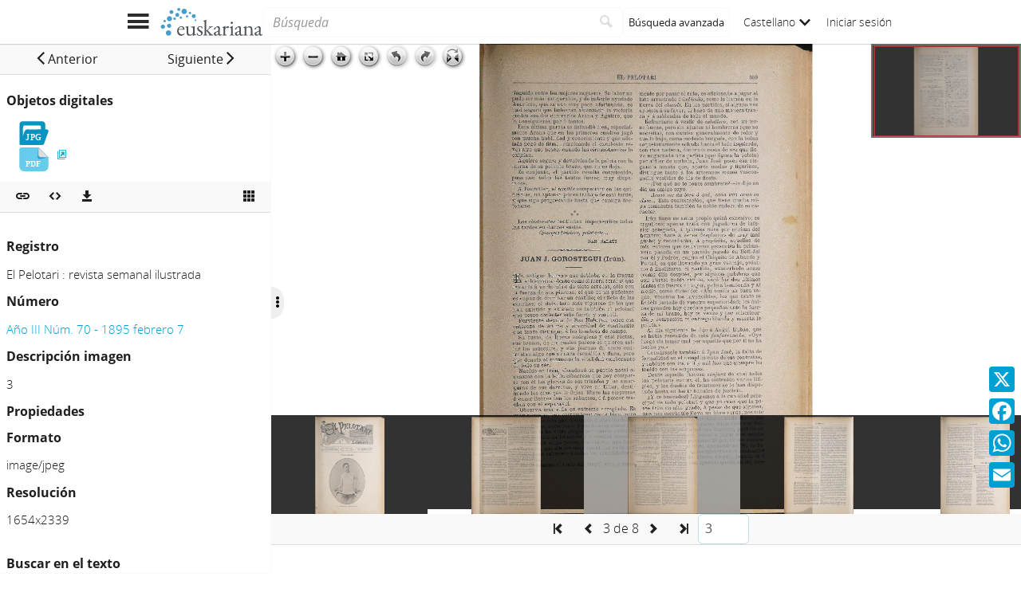

--- FILE ---
content_type: text/html;charset=UTF-8
request_url: https://www.euskariana.euskadi.eus/euskadibib/es/media/group/1105413.do?position=3&presentation=page
body_size: 8562
content:

<!DOCTYPE html>
<html lang="es"  >
    <head>
        <meta charset="UTF-8" >
        <meta name="viewport" content="width=device-width, initial-scale=1 minimum-scale=1" >



        <title>Euskariana &gt; El Pelotari : revista semanal ilustrada: Año III Núm. 70 - 1895 febrero 7 </title>

<link rel="canonical" href="https://www.euskariana.euskadi.eus/euskadibib/es/media/group/1105413.do">
            <meta name="generator" content="Digibib 11" >
            
            
            <meta property="twitter:card" content="summary_large_image" />
<meta property="twitter:title" content="Euskariana &gt; Euzko Gogoa : revue bi-mestrielle culturelle: 1954 septiembre 1 " />
<meta property="twitter:image" content="https://www.euskariana.euskadi.eus/euskadibib/es/media/object-miniature.do?id=10044129" />
<meta property="twitter:image_alt" content="Euskariana - Euskadiko Liburutegi Digitala" />
<meta property="twitter:url" content="https://www.euskariana.euskadi.eus/euskadibib/eu/media/group/1008880.do" />
<meta property="twitter:description" content="Euskariana, gestionado por la Biblioteca Digital de Euskadi, es el portal digital de acceso a contenidos referidos a la cultura vasca." />

    <!-- Link preload -->
    <link rel="preload" href="../../../fonts/icomoon/IcoMoon-Ultimate.woff2" as="font" type="font/woff2" crossorigin />
    <!-- Link rel -->

    <link rel="stylesheet" type="text/css" href="../../../css/main.css?v=eda8767d" />


        <style>
            :root {
}

        </style>

    <script>
        window.root = "../..";
        window.rootBase = "../../..";
        window.currentCommand = "../../media/group/1105413.do?position=3&presentation=page"
        window.currentCommandWithoutParams = "../../media/group/1105413.do"
        window.embed = false;
        window.lang = "es";
        window.debug = false;
        window.webPortal= "public";
        window.prefijoWeb = "https://www.euskariana.euskadi.eus/euskadibib/es/"; 
        window.prefijoWebNoLang = "https://www.euskariana.euskadi.eus/euskadibib/"; 
        window.prefijoWebMultiidioma = "https://www.euskariana.euskadi.eus/euskadibib/es/"; 
    </script>
    <script src="../../../js/vendor/jquery.min.js"></script>
    <script src="../../../js/vendor/clipboard.min.js"></script>
    <script defer src="../../../js/vendor/bootstrap.min.js"></script>
    <script defer src="../../../js/vendor/jquery.smartmenus.min.js"></script>
    <script defer src="../../../js/vendor/jquery.smartmenus.bootstrap.min.js"></script>
    <script defer src="../../../js/vendor/jquery.easy-autocomplete.min.js"></script>
    <script defer src="../../../js/vendor/moment-with-locales.min.js"></script>
    <script defer src="../../../js/vendor/chosen.jquery.min.js"></script>
    <script defer src="https://cdn.fluidplayer.com/v3/current/fluidplayer.min.js"></script>
    <script defer src="../../../js/vendor/wavesurfer/wavesurfer.min.js"></script>
    <script defer src="../../../js/vendor/wavesurfer/plugin/wavesurfer.cursor.min.js"></script>
    <script defer src="../../../js/vendor/wavesurfer/plugin/wavesurfer.timeline.min.js"></script>
    <script defer src="../../../js/vendor/wavesurfer/plugin/wavesurfer.minimap.min.js"></script>
    <script defer src="../../../js/vendor/o3dv.min.js"></script>
    <!-- Polyfills -->
    <script defer src="../../../js/vendor/minified.js"></script>

                <script defer src="../../../js/vendor/openseadragon.min.js"></script>

        <script defer src="../../../js/mediaViewer.media.js?v=eda8767d"></script>
        <!-- AddToAny -->
        <script>
            window.a2a_config = window.a2a_config || {};
                window.a2a_config.templates = window.a2a_config.templates || {};
                    window.a2a_config.templates.x = {
                            text: "Mira lo que he visto en Euskariana:\n${title}\n${link}"
                    };
                    window.a2a_config.templates.facebook = {
                            text: "Mira lo que he visto en Euskariana:\n${title}\n${link}"
                    };
                    window.a2a_config.templates.whatsapp = {
                            text: "Mira lo que he visto en Euskariana:\n${title}\n${link}"
                    };
                    window.a2a_config.templates.email = {
                            body: "Mira lo que he visto en Euskariana:\n${title}\n${link}"
                    };
        </script>
        <script defer src="https://static.addtoany.com/menu/page.js"></script>


<!-- Global site tag (gtag.js) - Google Universal Analytics -->
<script async src="https://www.googletagmanager.com/gtag/js?id=G-4S2BQNGP37"></script>
<script>
window.dataLayer = window.dataLayer || [];
document.addEventListener("DOMContentLoaded", function() {
window.analytics.registerProvider('Google Analytics', new window.GUAProvider('G-4S2BQNGP37', true));
});
</script>
    <link rel="icon" href="../../../img/favicon/favicon.ico" type="image/x-icon" >
    <link rel="icon" href="../../../img/favicon/favicon.svg" type="image/svg+xml" >
    <link rel="icon" sizes="32x32" href="../../../img/favicon/favicon-32x32.png" type="image/png" >
    <link rel="apple-touch-icon" sizes="180x180" href="../../../img/favicon/apple-touch-icon.png" >
    <link rel="manifest" href="../../../img/favicon/manifest.json" >
    <meta name="msapplication-config" content="../../../img/favicon/browserconfig.xml" >

    </head>
    <body class="" >
    <div class="page-unload">
        <div class="page-unload__backdrop" aria-hidden="true"></div>
        <div class="page-unload__spinner" aria-label="Cargando..."></div>
    </div>
    <div>
<dialog id="advanced-search-dialog" aria-labelledby="advanced-search-dialog__title" class="dialog dialog--full"  tabindex="-1" role="dialog"          >
<div class="dialog__header"><span class="dialog__title" id="advanced-search-dialog__title" >Búsqueda avanzada</span><button type="button" class="dialog__close" aria-label="Cerrar" ></button></div>
        <div class="dialog__body">
        </div>
    </dialog>
    </div>
    
    <header class="header-mobile">
<div class="grid-row" ><div class="one-whole" >                <div class="header-mobile__wrapper"><div class="nav-mobile" id="nav-mobile" > <button type="button" class="nav-mobile__button nav-mobile__button--open" aria-label="Mostrar menú"></button>
<div class="nav-mobile__wrapper">
<div class="nav-mobile__header">
<span class="nav-mobile__title">
<img src="../../../img/header/logo.svg" alt="Logo de Euskariana" >
</span>
<button type="button" class="nav-mobile__button nav-mobile__button--close" aria-label="Ocultar menú"></button>
</div>
<nav class="nav-mobile__sidebar" id="menu_mobile" role="navigation" aria-label="Menú móvil">
<ul class=" nav-mobile__list nav-mobile__menu">
<li class="nav-mobile__item">
<a class="nav-mobile__link" href="../../home/home.do" >Página de inicio</a>
</li>
<li class="nav-mobile__item">
<a class="nav-mobile__link" href="../../content/destacados.do" >Destacados</a>
</li>
<li class="nav-mobile__item">
<a class="nav-mobile__link" href="../../content/last-incorporations.do" >Últimas incorporaciones</a>
</li>
<li class="nav-mobile__item">
<a class="nav-mobile__link" href="../../content/sections.do" >Secciones</a>
</li>
<li class="nav-mobile__item">
<a class="nav-mobile__link" href="../../serials/list-by-header.do" >Hemeroteca Digital Vasca</a>
</li>
<li class="nav-mobile__item">
<a class="nav-mobile__link" href="#" >Autoridades<i class="nav-mobile__item-arrow nav-mobile__item-arrow--children"></i></a>
<ul class="nav-mobile__list"><li class="nav-mobile__item">
<a class="nav-mobile__sub-link" href="../../aut/list.do?busq_areaaut=autoresvascos" >Autores vascos</a>
</li>
<li class="nav-mobile__item">
<a class="nav-mobile__sub-link" href="../../aut/list.do?busq_areaaut=municipios" >Topónimos vascos</a>
</li> </ul>
</li>
<li class="nav-mobile__item">
<a class="nav-mobile__link" href="../../content/institutions.do" >Instituciones colaboradoras</a>
</li>
<li class="nav-mobile__item">
<a class="nav-mobile__link" href="../../help/about.do" >Acerca de Euskariana</a>
</li>
<li class="nav-mobile__item">
<a class="nav-mobile__link" href="../../help.do" >Ayuda</a>
</li>
<li class="nav-mobile__item">
<a class="nav-mobile__link" href="../../help/contact.do" >Contacto</a>
</li>
<li class="nav-mobile__item nav-mobile__language-switch">
<a class="nav-mobile__link nav-lang__switch" href="#" >Castellano<i class="nav-mobile__item-arrow nav-mobile__item-arrow--children"></i></a>
<ul class="nav-mobile__list nav-lang__switch-list" role="menu"><li class="nav-mobile__item"><a href="../../../eu/media/group/1105413.do?position=3&amp;presentation=page" class="nav-mobile__sub-link" textLang="eu" hreflang="eu" lang="eu" >Euskera</a></li></ul></li> <li class="nav-mobile__item nav-mobile__login">
<a href="../../security/form-login.do?destination=..%2Fmedia%2Fgroup%2F1105413.do%3Fposition%3D3%26presentation%3Dpage" class="nav-mobile__link user-login-link" title="Iniciar sesión" >Iniciar sesión</a>
</li> </ul> </nav>
<div class="nav-mobile__social-links" >
<div class="nav-mobile__footer-header">Euskariana en las redes sociales</div>
<nav class="navbar-utility" role="navigation" >
<ul class="navbar-utility__list">
<li class="navbar-utility__item navbar-utility__item--column">
<a class="navbar-utility__link social-link social-link--inverse" href="https://www.facebook.com/euskariana/"
aria-label="Facebook"
target="_blank">
<i aria-hidden="true" class="social-link-icon fa-brands fa-facebook-f"></i>Facebook
</a>
</li>
<li class="navbar-utility__item navbar-utility__item--column">
<a class="navbar-utility__link social-link social-link--inverse" href="https://www.instagram.com/euskarianaejgv/"
aria-label="Instagram"
target="_blank">
<i aria-hidden="true" class="social-link-icon fa-brands fa-instagram"></i>Instagram
</a>
</li>
<li class="navbar-utility__item navbar-utility__item--column">
<a class="navbar-utility__link social-link social-link--inverse" href="https://twitter.com/euskariana"
aria-label="X"
target="_blank">
<i aria-hidden="true" class="social-link-icon fa-brands fa-x-twitter"></i>X
</a>
</li>
<li class="navbar-utility__item navbar-utility__item--column">
<a class="navbar-utility__link social-link social-link--inverse" href="https://www.youtube.com/channel/UCtuAispxlS4E4lBd1MHPzIQ"
aria-label="YouTube"
target="_blank">
<i aria-hidden="true" class="social-link-icon fa-brands fa-youtube"></i>YouTube
</a>
</li>
</ul>
</nav>
</div>
<div class="nav-mobile__footer" >
<a href="https://www.euskadi.eus/inicio/" class="brand brand--secondary" target="_blank" target="_blank" > <img class="brand__logo" alt="Euskadi.eus" src="../../../img/header/logo-secundary.png"> </a> </div>
</div>
</div>
<a href="../../home/home.do" class="brand brand--primary header-mobile__brand" > <img class="brand__logo" alt="Logo de Euskariana" src="../../../img/header/logo.svg"> </a><a href="../../home/home.do" class="brand brand--primary-mobile header-mobile__brand" > <img class="brand__logo" alt="Logo de Euskariana" src="../../../img/header/logo--mobile.svg"> </a><a href="https://www.euskadi.eus/inicio/" class="brand brand--secondary header-mobile__brand" target="_blank" target="_blank" > <img class="brand__logo" alt="Euskadi.eus" src="../../../img/header/logo-secundary.png"> </a><search class="quick-search quick-search--mobile" > <form class="quick-search__form" name="quick-search__form" action="../../bib/results.do?sourceCommand=media%2Fgroup%2F1105413.do%3Fposition%3D3%26presentation%3Dpage" method="post">
<span class="quick-search__input-container input-group">
<input type="search" class="form-control quick-search__input" name="busq_general" placeholder="Búsqueda" aria-label="Búsqueda" maxlength="128" >
<button class="btn quick-search__button" type="submit" aria-label="Buscar"
data-navigate-if-form-empty=".quick-search__adv-search" ><i role="img" class="quick-search__icon" aria-hidden="true" ></i></button>
</span>
<input type="hidden" name="sourceCommand" value="media/group/1105413.do?position=3&amp;presentation=page" /><input type="hidden" name="ocr" id="mobile_ocr" value="true" /><input type="hidden" name="general_ocr" id="mobile_general_ocr" value="false" /><a href="../../bib/query.do" class="quick-search__adv-search" data-show-dialog="advanced-search-dialog" data-dialog-set-url="true" > <span class="quick-search__adv-search-text">Búsqueda avanzada</span> <i role="img" class="quick-search__adv-search-icon" aria-hidden="true" title="Búsqueda avanzada" >sort</i> </a> </form>
</search>
<div class="header-mobile__user-menu">
<nav id="menu_my-library" role="navigation" class="nav-my-library" >
<ul class="nav-my-library__list nav-my-library__menu ">
<li class="nav-my-library__item nav-my-library__language-switch">
<a class="nav-my-library__link nav-lang__switch" href="#" >Castellano<i class="nav-mobile__item-arrow nav-mobile__item-arrow--children"></i></a>
<ul class="nav-my-library__list nav-lang__switch-list" role="menu"><li class="nav-my-library__item"><a href="../../../eu/media/group/1105413.do?position=3&amp;presentation=page" class="nav-my-library__sub-link" textLang="eu" hreflang="eu" lang="eu" >Euskera</a></li></ul></li> </ul>
</nav>
<a href="../../security/form-login.do?destination=..%2Fmedia%2Fgroup%2F1105413.do%3Fposition%3D3%26presentation%3Dpage" class="user-login-link" title="Iniciar sesión" >Iniciar sesión</a>
</div></div>
    </div>
    </div>
    </header>
    
    <noscript aria-hidden="true">
<div class="grid-row" ><div class="one-whole" ><div class="alert alert--info" role="alert" ><i role="img" class=" icon alert__icon"aria-hidden="true"></i><div class="alert__content" >                    Esta web requiere JavaScript para una experiencia de usuario plena.
                    Si está deshabilitado por accidente, se recomienda que se vuelva a habilitar.
    </div>
    </div>
    </div>
    </div>
    </noscript>
<div class="a2a_kit a2a_kit_size_32 a2a_floating_style a2a_vertical_style" data-a2a-url="https://www.euskariana.euskadi.eus/euskadibib/es/media/group/1105413.do?position=3&amp;presentation=page" data-a2a-icon-color="#00A0D3" style="background-color:transparent; right:0px; bottom:100px;" >    <a class="a2a_button_x" ></a>
    <a class="a2a_button_facebook" ></a>
    <a class="a2a_button_whatsapp" ></a>
    <a class="a2a_button_email" ></a>
    </div>
        <main>
    <script id="media-group-objects" type="application/json" data-initial-position="2" data-page-size="6">
    [ {
  "id" : 10634776,
  "groupId" : 1105413,
  "position" : 1,
  "description" : "1",
  "mimeType" : "image/jpeg",
  "mimeTypeDescription" : "Imagen JPG",
  "fileName" : "J0001-HEM-00054619-1895_02_07-01.jpg",
  "fileExtension" : "jpg",
  "showInViewer" : true,
  "viewerType" : {
    "descripcion" : "Visor por defecto",
    "tipoVisor" : "defecto",
    "tiledViewer" : false
  },
  "width" : 1654,
  "height" : 2339,
  "favourite" : false,
  "canonicalUrlCommand" : "https://www.euskariana.euskadi.eus/euskadibib/es/media/group/1105413.do?position=1&presentation=page",
  "exportUrlCommand" : "../../media/group/download.do?path=1105413&position=1",
  "xmlOcrUrlCommand" : "../../media/object-download-ocr.do?path=1105413&position=1",
  "thumbnailCommand" : "../../../i18n/media/object-miniature.do?id=10634776",
  "image" : true
}, {
  "id" : 10634777,
  "groupId" : 1105413,
  "position" : 2,
  "description" : "2",
  "mimeType" : "image/jpeg",
  "mimeTypeDescription" : "Imagen JPG",
  "fileName" : "J0001-HEM-00054619-1895_02_07-02.jpg",
  "fileExtension" : "jpg",
  "showInViewer" : true,
  "viewerType" : {
    "descripcion" : "Visor por defecto",
    "tipoVisor" : "defecto",
    "tiledViewer" : false
  },
  "width" : 1654,
  "height" : 2339,
  "favourite" : false,
  "canonicalUrlCommand" : "https://www.euskariana.euskadi.eus/euskadibib/es/media/group/1105413.do?position=2&presentation=page",
  "exportUrlCommand" : "../../media/group/download.do?path=1105413&position=2",
  "xmlOcrUrlCommand" : "../../media/object-download-ocr.do?path=1105413&position=2",
  "thumbnailCommand" : "../../../i18n/media/object-miniature.do?id=10634777",
  "image" : true
}, {
  "id" : 10634778,
  "groupId" : 1105413,
  "position" : 3,
  "description" : "3",
  "mimeType" : "image/jpeg",
  "mimeTypeDescription" : "Imagen JPG",
  "fileName" : "J0001-HEM-00054619-1895_02_07-03.jpg",
  "fileExtension" : "jpg",
  "showInViewer" : true,
  "viewerType" : {
    "descripcion" : "Visor por defecto",
    "tipoVisor" : "defecto",
    "tiledViewer" : false
  },
  "width" : 1654,
  "height" : 2339,
  "favourite" : false,
  "canonicalUrlCommand" : "https://www.euskariana.euskadi.eus/euskadibib/es/media/group/1105413.do?position=3&presentation=page",
  "exportUrlCommand" : "../../media/group/download.do?path=1105413&position=3",
  "xmlOcrUrlCommand" : "../../media/object-download-ocr.do?path=1105413&position=3",
  "thumbnailCommand" : "../../../i18n/media/object-miniature.do?id=10634778",
  "image" : true
}, {
  "id" : 10634779,
  "groupId" : 1105413,
  "position" : 4,
  "description" : "4",
  "mimeType" : "image/jpeg",
  "mimeTypeDescription" : "Imagen JPG",
  "fileName" : "J0001-HEM-00054619-1895_02_07-04.jpg",
  "fileExtension" : "jpg",
  "showInViewer" : true,
  "viewerType" : {
    "descripcion" : "Visor por defecto",
    "tipoVisor" : "defecto",
    "tiledViewer" : false
  },
  "width" : 1654,
  "height" : 2339,
  "favourite" : false,
  "canonicalUrlCommand" : "https://www.euskariana.euskadi.eus/euskadibib/es/media/group/1105413.do?position=4&presentation=page",
  "exportUrlCommand" : "../../media/group/download.do?path=1105413&position=4",
  "xmlOcrUrlCommand" : "../../media/object-download-ocr.do?path=1105413&position=4",
  "thumbnailCommand" : "../../../i18n/media/object-miniature.do?id=10634779",
  "image" : true
}, {
  "id" : 10634780,
  "groupId" : 1105413,
  "position" : 5,
  "description" : "5",
  "mimeType" : "image/jpeg",
  "mimeTypeDescription" : "Imagen JPG",
  "fileName" : "J0001-HEM-00054619-1895_02_07-05.jpg",
  "fileExtension" : "jpg",
  "showInViewer" : true,
  "viewerType" : {
    "descripcion" : "Visor por defecto",
    "tipoVisor" : "defecto",
    "tiledViewer" : false
  },
  "width" : 1654,
  "height" : 2339,
  "favourite" : false,
  "canonicalUrlCommand" : "https://www.euskariana.euskadi.eus/euskadibib/es/media/group/1105413.do?position=5&presentation=page",
  "exportUrlCommand" : "../../media/group/download.do?path=1105413&position=5",
  "xmlOcrUrlCommand" : "../../media/object-download-ocr.do?path=1105413&position=5",
  "thumbnailCommand" : "../../../i18n/media/object-miniature.do?id=10634780",
  "image" : true
}, {
  "id" : 10634781,
  "groupId" : 1105413,
  "position" : 6,
  "description" : "6",
  "mimeType" : "image/jpeg",
  "mimeTypeDescription" : "Imagen JPG",
  "fileName" : "J0001-HEM-00054619-1895_02_07-06.jpg",
  "fileExtension" : "jpg",
  "showInViewer" : true,
  "viewerType" : {
    "descripcion" : "Visor por defecto",
    "tipoVisor" : "defecto",
    "tiledViewer" : false
  },
  "width" : 1654,
  "height" : 2339,
  "favourite" : false,
  "canonicalUrlCommand" : "https://www.euskariana.euskadi.eus/euskadibib/es/media/group/1105413.do?position=6&presentation=page",
  "exportUrlCommand" : "../../media/group/download.do?path=1105413&position=6",
  "xmlOcrUrlCommand" : "../../media/object-download-ocr.do?path=1105413&position=6",
  "thumbnailCommand" : "../../../i18n/media/object-miniature.do?id=10634781",
  "image" : true
}, {
  "id" : 10634782,
  "groupId" : 1105413,
  "position" : 7,
  "description" : "7",
  "mimeType" : "image/jpeg",
  "mimeTypeDescription" : "Imagen JPG",
  "fileName" : "J0001-HEM-00054619-1895_02_07-07.jpg",
  "fileExtension" : "jpg",
  "showInViewer" : true,
  "viewerType" : {
    "descripcion" : "Visor por defecto",
    "tipoVisor" : "defecto",
    "tiledViewer" : false
  },
  "width" : 1654,
  "height" : 2339,
  "favourite" : false,
  "canonicalUrlCommand" : "https://www.euskariana.euskadi.eus/euskadibib/es/media/group/1105413.do?position=7&presentation=page",
  "exportUrlCommand" : "../../media/group/download.do?path=1105413&position=7",
  "xmlOcrUrlCommand" : "../../media/object-download-ocr.do?path=1105413&position=7",
  "thumbnailCommand" : "../../../i18n/media/object-miniature.do?id=10634782",
  "image" : true
}, {
  "id" : 10634783,
  "groupId" : 1105413,
  "position" : 8,
  "description" : "8",
  "mimeType" : "image/jpeg",
  "mimeTypeDescription" : "Imagen JPG",
  "fileName" : "J0001-HEM-00054619-1895_02_07-08.jpg",
  "fileExtension" : "jpg",
  "showInViewer" : true,
  "viewerType" : {
    "descripcion" : "Visor por defecto",
    "tipoVisor" : "defecto",
    "tiledViewer" : false
  },
  "width" : 1654,
  "height" : 2339,
  "favourite" : false,
  "canonicalUrlCommand" : "https://www.euskariana.euskadi.eus/euskadibib/es/media/group/1105413.do?position=8&presentation=page",
  "exportUrlCommand" : "../../media/group/download.do?path=1105413&position=8",
  "xmlOcrUrlCommand" : "../../media/object-download-ocr.do?path=1105413&position=8",
  "thumbnailCommand" : "../../../i18n/media/object-miniature.do?id=10634783",
  "image" : true
} ]
    </script>
    <div class="media-group-viewer media-group-viewer--page">
<div class="media-group-viewer__panel" id="media-object-info" ><div class="toolbar issue-media-navigation" aria-label="Navegación entre números hermanos" role="toolbar" ><div class="toolbar__content" ><a href="../../media/group/1105412.do?presentation=page" name="previousIssue" id="previousIssue" class="btn issue-media-navigation__previous" title="Anterior" role="button" data-analytics="open-mediagroup" data-analytics-recordid="NUM00000014657" aria-haspopup="true" aria-expanded="false" > <span class="issue-media-navigation__btn-text">Anterior</span> </a><a href="../../media/group/1105414.do?presentation=page" name="nextIssue" id="nextIssue" class="btn issue-media-navigation__next" title="Siguiente" role="button" data-analytics="open-mediagroup" data-analytics-recordid="NUM00000014659" aria-haspopup="true" aria-expanded="false" > <span class="issue-media-navigation__btn-text">Siguiente</span> </a> </div> </div>        <div class="media-group-viewer__panel-content">
<div class="media-group-list" >    <div class="media-group-list__header" >Objetos digitales</div>
            <ul class="media-group-list__list">
                        <li class="media-group-list__item"  >
     
<span class="media-group-link--no-link media-group-link media-group-link--owner" >
<i role="img" class="media-icon media-image media-image--multiple media-image__jpeg media-image__jpeg--multiple media-image--selected media-image__jpeg media-image__jpeg--selected media-image--selected-multiple media-image__jpeg media-image__jpeg--selected-multiple media-group-link__icon" ></i><span class="media-group-link__text"></span>    </span>
                        </li>
                        <li class="media-group-list__item"  >
    
<span class="media-group-link" >



<a href="../../media/group/1105498.do" class="media-group-link__link u-external-link" target="_blank" target="_blank" data-analytics="open-mediagroup" data-analytics-recordtitle="El Pelotari : revista semanal ilustrada: Año III Núm. 70 - 1895 febrero 7" data-analytics-recordid="NUM00000014658" ><i role="img" class="media-icon media-application media-application__pdf media-application__pdf media-application__pdf media-group-link__icon" ></i><span class="media-group-link__text"></span></a>    </span>
                        </li>
            </ul>
    </div>
        </div>
<div class="toolbar media-group-viewer__panel-toolbar" aria-label="Acciones sobre el objeto multimedia o el grupo multimedia" role="toolbar" ><div class="toolbar__content" ><div class="toolbar__group" role="group" > <button type="button" data-sharethis="true" v-bind:data-sharethis-url="canonicallUrl" v-bind:data-sharethis-title="&#39;Euskariana - El Pelotari : revista semanal ilustrada - &#39; + description"
v-bind:data-sharethis-text="'Mira lo que he visto en Euskariana:\n'"
title="Compartir en redes sociales" class="share-this share-this-button share-this__webapi-button share-this-button--hidden share-this__webapi-button--mobile-only" aria-label="Compartir en redes sociales" >
</button>
<a role="button" v-bind:href="canonicallUrl" title="Copiar enlace persistente" class="persistent-button" aria-label="Copiar enlace persistente"
v-bind:data-clipboard-text="canonicallUrl" onclick="event.preventDefault();" >
</a>
</div><div class="toolbar__group" role="group" ><script type="text/x-template" id="embed-mediaobject">
<div class="embed-mediagroup">
<div class="grid-row" ><div class="one-whole form-group" >
<div class="form-group embed-mediagroup__size" ><label for="choose-size" class="select__label control-label" >
Tamaño
</label> <select name="choose-size" id="choose-size"
insideFormGroup="true" selectClass=" form-control" class="form-control" v-model="sizeOption" >
<option value="400x500"
>
Pequeño
</option>
<option value="700x600" selected
>
Mediano
</option>
<option value="900x700"
>
Grande
</option>
<option value="custom"
>
Personalizado
</option>
</select>
</div>
</div>
</div>
<div class="grid-row" v-if="sizeOption == &#39;custom&#39;" ><div class="one-whole form-group embed-mediagroup__custom-size" >
<div class="form-group inputnumber__div" ><label for="width" class="inputnumber__label control-label" >
Ancho
</label><input type="number" name="width" id="width" class="inputnumber__input form-control" min="128" max="999999" v-model="width" />
</div>
<div class="form-group inputnumber__div" ><label for="height" class="inputnumber__label control-label" >
Alto
</label><input type="number" name="height" id="height" class="inputnumber__input form-control" min="128" max="999999" v-model="height" />
</div>
</div>
</div>
<div class="grid-row" ><div class="one-whole form-group" > <label class="checkbox" for="show_lateral" >
<span class="checkbox__input">
<input type="checkbox" name="show_lateral" id="show_lateral" value="show"v-model="showLateral" />
<span class="checkbox__control"></span>
</span>
<span class="checkbox__label">Zona de información lateral</span>
</label>
</div>
</div>
<div class="grid-row" ><div class="one-whole form-group" > <label for="outputHtml" class="inputtext__label control-label">
Copie y pegue este código HTML en su sitio web
</label>
<span class="input-group">
<input type="text" name="outputHtml" class="inputtext__input form-control" maxlength="450" v-model:value="generatedHtml" >
<span class="input-group-btn">
<button class="btn embed-mediagroup__copy-clipboard" type="button" data-clipboard-target='input[name="outputHtml"]'></button>
</span>
</span>
</div>
</div>
</div>
</script>
<dialog id="media-embed-mediagroup" aria-labelledby="media-embed-mediagroup__title" class="dialog" data-dialog-auto-resize="true" tabindex="-1" role="dialog" >
<div class="dialog__header"><span class="dialog__title" id="media-embed-mediagroup__title" >Embeber objeto multimedia</span><button type="button" class="dialog__close" aria-label="Cerrar" ></button></div>
<div class="dialog__body">
<embed-mediaobject v-bind:canonical-url="canonicallUrl" ></embed-mediaobject>
</div>
</dialog>
<button name="embed-mediagroup" id="embed-mediagroup" type="button" class="btn embed-button" data-show-dialog="media-embed-mediagroup" aria-label="Embeber objeto multimedia" title="Embeber objeto multimedia"
>
</button>
<dialog id="media-export-mediagroup-mets" aria-labelledby="media-export-mediagroup-mets__title" class="dialog" data-dialog-auto-resize="true" tabindex="-1" role="dialog" >
<div class="dialog__header"><span class="dialog__title" id="media-export-mediagroup-mets__title" >Descarga METS</span><button type="button" class="dialog__close" aria-label="Cerrar" ></button></div>
<div class="dialog__body">
</div>
</dialog>
<dialog id="media-export-mediagroup" aria-labelledby="media-export-mediagroup__title" class="dialog" data-dialog-auto-resize="true" tabindex="-1" role="dialog" >
<div class="dialog__header"><span class="dialog__title" id="media-export-mediagroup__title" >Descarga grupo</span><button type="button" class="dialog__close" aria-label="Cerrar" ></button></div>
<div class="dialog__body">
</div>
</dialog>
<dialog id="media-export-mediaobject" aria-labelledby="media-export-mediaobject__title" class="dialog" data-dialog-auto-resize="true" tabindex="-1" role="dialog" >
<div class="dialog__header"><span class="dialog__title" id="media-export-mediaobject__title" >Descarga</span><button type="button" class="dialog__close" aria-label="Cerrar" ></button></div>
<div class="dialog__body">
</div>
</dialog>
<div class="dropdown" > <button id="download-media" class="dropdown-toggle dropdown__label" data-toggle="dropdown"
title="Descargas" aria-haspopup="true" aria-expanded="false" aria-label="Descargas"><i role="img" class="media-group-viewer__download-button" ></i> </button> <ul id="drop_download-media" class="dropdown-menu" role="menu" aria-labelledby="download-media">
<li class="dropdown-menu__item" role="menuitem" tabindex="-1" ><a href="../../media/object-download-ocr.do?path=1105413&amp;position=3" download rel="nofollow" v-bind:href="xmlOcrUrl" >Información OCR en XML</a></li> <li class="divider dropdown-menu__item-separator" role="separator"></li>
<li class="dropdown-menu__item" role="menuitem" tabindex="-1" ><a href="../../media/group/download.do?path=1105413&amp;position=3&amp;destination=media%2Fgroup%2F1105413.do%3Fposition%3D3%26presentation%3Dpage" rel="nofollow" data-show-dialog="media-export-mediaobject" data-dialog-set-url="true" v-bind:href="exportObjectUrl" >Objeto multimedia</a></li>
<li class="dropdown-menu__item" role="menuitem" tabindex="-1" ><a href="../../media/group/download.do?path=1105413&amp;destination=media%2Fgroup%2F1105413.do%3Fposition%3D3%26presentation%3Dpage" rel="nofollow" data-show-dialog="media-export-mediagroup" data-dialog-set-url="true" >Grupo</a></li>
<li class="dropdown-menu__item" role="menuitem" tabindex="-1" ><a href="../../media/group/mets.do?path=1105413&amp;destination=media%2Fgroup%2F1105413.do%3Fposition%3D3%26presentation%3Dpage" rel="nofollow" data-show-dialog="media-export-mediagroup-mets" data-dialog-set-url="true" >METS</a></li> </ul>
</div> </div><div class="toolbar__spacer" > </div>
<div class="toolbar__group" role="group" ><a href="../../media/group.do?path=1105413&amp;presentation=thumbnails" class="media-group-viewer__thumbnails-button" title="Ver miniatura" aria-label="Ver miniatura" v-bind:href="thumbnailStartPageCommand" ></a> </div> </div> </div>        <div class="media-group-viewer__panel-content" >
        <h5>Registro</h5>
            El Pelotari : revista semanal ilustrada
            <h5>Número</h5>
                <a href="../../num/14658.do" >Año III Núm. 70 - 1895 febrero 7</a>
    <noscript>
        <h5>Descripción imagen</h5>
        3 
    </noscript>
    <h5 v-show="hasDescription" >{{ descriptionTitle }}</h5>
    <div v-show="hasDescription" >{{ description }}</div>
    <noscript>
        <h5>Propiedades</h5>
            <h6>Formato</h6>
            <span title="Imagen JPG">image/jpeg</span>
            <h6>Resolución</h6>
            1.654x2.339
            
    </noscript>
    <h5>Propiedades</h5>
    <span v-show="hasMimeType">
        <h6>Formato</h6>
        <span v-bind:title="mimeTypeDescription">{{ mimeType }}</span>
    </span>
    <span v-show="hasResolutionInfo">
        <h6>Resolución</h6>
        <span>{{ resolutionInfo }}</span>
        <span v-show="hasDPI"> ({{ dpi }})</span>
    </span>
    <span v-show="hasMetadata">
        <span v-show="mixMetadata.fileSize != null">
            <h6>Tamaño del fichero</h6>
            <span>{{ Math.floor(mixMetadata.fileSize /1024 * 100) / 100 }} KiB</span>
        </span>
        <span v-show="mixMetadata.fechaCreacion != null">
            <h6>Fecha creación</h6>
            <span>{{ mixMetadata.fechaCreacion }}</span>
        </span>
        <span v-show="mixMetadata.institucion != null">
            <h6>Institución</h6>
            <span>{{ mixMetadata.institucion }}</span>
        </span>
        <span v-show="mixMetadata.softwareEscaner != null">
            <h6>Software escáner</h6>
            <span>{{ mixMetadata.softwareEscaner }}</span>
        </span>
    </span>
    
        </div>
            <div class="media-group-viewer__panel-content">
    <h5 id="ocr-text-search-label">Buscar en el texto</h5>
<form name="mediagroup-ocr-search" id="mediagroup-ocr-search" class="mediagroup-ocr-search"method="post" action="../../media/group/1105413.do"rel="nofollow">        <input type="hidden" name="position" value="3" /><input type="hidden" name="presentation" value="page" />




<div class="form-group inputtext__div" ><input type="text" name="ocr-text" id="ocr-text"  class="inputtext__input form-control"  aria-labelledby="ocr-text-search-label"               />
        
    </div>
    <label class="checkbox" for="ocr-splitTerms"    >
        <span class="checkbox__input">
<input type="checkbox" name="ocr-splitTerms" id="ocr-splitTerms" value="true"            />
            <span class="checkbox__control"></span>
        </span>
            <span class="checkbox__label">Cualquier término</span>
    </label>
        <button name="ocr-doNewSearch" id="ocr-doNewSearch" type="submit" class="btn btn-default "  aria-haspopup="true" aria-expanded="false"  value="true"                  
                 >
            Buscar
        </button>

    </form>
            </div>
    <div class="media-group-viewer__panel-content">
<ul class="media-group-ocr-results">
</ul>
        <p class="media-group-ocr-results-info">
            Los resultados obtenidos y su posición sobre la imagen son aproximados.
            Dependerán de la calidad de la imagen.
            Los fragmentos de texto recuperados muestran la primera ocurrencia dentro de cada imagen.
        </p>
    </div>
    </div>
    <div class="media-group-viewer__panel-handler">
        <button class="media-group-viewer__panel-handler-btn" aria-label="Ocultar/Mostrar opciones"
            data-toggle-class-to=".media-group-viewer__panel" data-toggle-class="media-group-viewer__panel--collapse"></button>
    </div>
    <div class="media-viewer" data-image-viewer="true">
        <div id="mediaViewer" class="media-viewer__viewer"
            data-image-viewer-group-id="1105413"
            data-image-viewer-360mode="false"
            data-image-viewer-position="2"
            data-image-viewer-reference-strip-enabled="true"
            data-image-viewer-tile-sources='    [
{ "type": "image",
"url": "../../../i18n/media/object.do?id=10634776&recordDownload=0",
"width": 1654,
"height": 2339,
"referenceStripThumbnailUrl" : "../../../i18n/media/object-miniature.do?id=10634776"
} ,
{ "type": "image",
"url": "../../../i18n/media/object.do?id=10634777&recordDownload=0",
"width": 1654,
"height": 2339,
"referenceStripThumbnailUrl" : "../../../i18n/media/object-miniature.do?id=10634777"
} ,
{ "type": "image",
"url": "../../../i18n/media/object.do?id=10634778&recordDownload=0",
"width": 1654,
"height": 2339,
"referenceStripThumbnailUrl" : "../../../i18n/media/object-miniature.do?id=10634778"
} ,
{ "type": "image",
"url": "../../../i18n/media/object.do?id=10634779&recordDownload=0",
"width": 1654,
"height": 2339,
"referenceStripThumbnailUrl" : "../../../i18n/media/object-miniature.do?id=10634779"
} ,
{ "type": "image",
"url": "../../../i18n/media/object.do?id=10634780&recordDownload=0",
"width": 1654,
"height": 2339,
"referenceStripThumbnailUrl" : "../../../i18n/media/object-miniature.do?id=10634780"
} ,
{ "type": "image",
"url": "../../../i18n/media/object.do?id=10634781&recordDownload=0",
"width": 1654,
"height": 2339,
"referenceStripThumbnailUrl" : "../../../i18n/media/object-miniature.do?id=10634781"
} ,
{ "type": "image",
"url": "../../../i18n/media/object.do?id=10634782&recordDownload=0",
"width": 1654,
"height": 2339,
"referenceStripThumbnailUrl" : "../../../i18n/media/object-miniature.do?id=10634782"
} ,
{ "type": "image",
"url": "../../../i18n/media/object.do?id=10634783&recordDownload=0",
"width": 1654,
"height": 2339,
"referenceStripThumbnailUrl" : "../../../i18n/media/object-miniature.do?id=10634783"
}
]' >
        </div>
    <noscript><img src="../../media/object.do?id=10634778&amp;recordDownload=0" class="media-viewer__fallback-img" /></noscript>
<div class="toolbar toolbar--center" role="toolbar" ><div class="toolbar__content" ><form name="navigate-mediaobject-form" id="navigate-mediaobject-form" method="post" action="../../media/group.do"data-paginator="true" data-paginator-compact="true" data-paginator-position="3" data-paginator-page-size="1" data-paginator-total-results="8" data-paginator-position-param="position" data-paginator-id-param="id" data-paginator-ids="" data-paginator-disable-nojs-navigation="true"> <input type="hidden" name="presentation" value="page" /><input type="hidden" name="path" value="1105413" />
<nav class="pagination pagination--compact toolbar__group" aria-label="Navagación resultados" role="group" >
<a href="../../media/group/1105413.do?position=1&amp;presentation=page" class="pagination__first pagination__link" title="Primero" role="button" data-action="first" ></a>
<a href="../../media/group/1105413.do?position=2&amp;presentation=page" class="pagination__previous pagination__link" title="Anterior" role="button" data-action="previous" ></a>
<span class="pagination-info pagination-info--compact" > <span class="pagination-info__content">
3 de 8
</span>
<span class="pagination-info__total">3 de 8</span>
</span>
<a href="../../media/group/1105413.do?position=4&amp;presentation=page" class="pagination__next pagination__link" title="Siguiente" role="button" data-action="next" ></a>
<a href="../../media/group/1105413.do?position=8&amp;presentation=page" class="pagination__last pagination__link" title="Último" role="button" data-action="last" ></a>
<div class="form-group inputnumber__div" ><input type="number" name="position" id="position" value="3" class="inputnumber__input form-control form-control pagination__input" min="1" max="8" step="1" />
</div>
<input type="hidden" name="id" value="" /> <button name="goto-page" id="goto-page" type="submit" class="btn pagination__submit" aria-haspopup="true" aria-expanded="false"
>
Ir
</button>
</nav>
</form>
</div> </div>    </div>
    </div>
        </main>

    <footer class="footer">
        <div class="footer__euskadi-logo">
<div class="grid-row" ><div class="one-whole" >                    <div class="u-text-center">
                    <img src="../../../img/footer/Euskadi_bien_comun_es.png" alt="Euskadi, bien común" />
                    </div>
    </div>
    </div>
        </div>
        <div class="footer__menu">
            <nav>
<div class="grid-row" ><div class="one-third" >    <nav class="navbar-utility" role="navigation" >
        <ul class="navbar-utility__list">
                <li class="navbar-utility__item navbar-utility__item--column">
                    <a class="navbar-utility__link footer__link" href="../../help/about.do" 
                    >
                            Acerca de Euskariana
                    </a>
                </li>
                <li class="navbar-utility__item navbar-utility__item--column">
                    <a class="navbar-utility__link footer__link" href="../../help.do" 
                    >
                            Ayuda
                    </a>
                </li>
                <li class="navbar-utility__item navbar-utility__item--column">
                    <a class="navbar-utility__link footer__link" href="../../help/web-map.do" 
                    >
                            Mapa de portal
                    </a>
                </li>
                <li class="navbar-utility__item navbar-utility__item--column">
                    <a class="navbar-utility__link footer__link" href="../../help/contact.do" 
                    >
                            Contacto
                    </a>
                </li>
        </ul>
    </nav>
    </div>
<div class="one-third" >    <nav class="navbar-utility" role="navigation" >
        <ul class="navbar-utility__list">
                <li class="navbar-utility__item navbar-utility__item--column">
                    <a class="navbar-utility__link footer__link" href="../../content/legal-information.do" 
                    >
                            Información legal
                    </a>
                </li>
                <li class="navbar-utility__item navbar-utility__item--column">
                    <a class="navbar-utility__link footer__link" href="../../help/cookies.do" 
                    >
                            Política de cookies
                    </a>
                </li>
                <li class="navbar-utility__item navbar-utility__item--column">
                    <a class="navbar-utility__link footer__link" href="../../help/accessibility.do" 
                    >
                            Accesibilidad
                    </a>
                </li>
                <li class="navbar-utility__item navbar-utility__item--column">
                    <a class="navbar-utility__link footer__link" href="../../help/oai.do" 
                    >
                            Open Archives Initiative (OAI)
                    </a>
                </li>
        </ul>
    </nav>
    </div>
<div class="one-third" >    <nav class="navbar-utility" role="navigation" >
        <ul class="navbar-utility__list">
                <li class="navbar-utility__item navbar-utility__item--column">
                    <a class="navbar-utility__link social-link footer__link" href="https://www.facebook.com/euskariana/" 
                            aria-label="Facebook"
                    target="_blank">
                            <i aria-hidden="true" class="social-link-icon fa-brands fa-facebook-f"></i>Facebook
                    </a>
                </li>
                <li class="navbar-utility__item navbar-utility__item--column">
                    <a class="navbar-utility__link social-link footer__link" href="https://www.instagram.com/euskarianaejgv/" 
                            aria-label="Instagram"
                    target="_blank">
                            <i aria-hidden="true" class="social-link-icon fa-brands fa-instagram"></i>Instagram
                    </a>
                </li>
                <li class="navbar-utility__item navbar-utility__item--column">
                    <a class="navbar-utility__link social-link footer__link" href="https://twitter.com/euskariana" 
                            aria-label="X"
                    target="_blank">
                            <i aria-hidden="true" class="social-link-icon fa-brands fa-x-twitter"></i>X
                    </a>
                </li>
                <li class="navbar-utility__item navbar-utility__item--column">
                    <a class="navbar-utility__link social-link footer__link" href="https://www.youtube.com/channel/UCtuAispxlS4E4lBd1MHPzIQ" 
                            aria-label="YouTube"
                    target="_blank">
                            <i aria-hidden="true" class="social-link-icon fa-brands fa-youtube"></i>YouTube
                    </a>
                </li>
        </ul>
    </nav>
    </div>
    </div>
            </nav>
        </div>
        <div class="footer__colophon">
<div class="grid-row" ><div class="one-whole" >                    <div class="u-text-center">
                        Gobierno Vasco. Dirección de Patrimonio Cultural
                        <p>
                        © Derechos de autor 2021 Gobierno Vasco, todos los derechos reservados
                        </p>
                    </div>
    </div>
    </div>
        </div>
    </footer>
    <a href="#top" class="gotop" aria-hidden="true" tabindex="-1" >
        <div class="gotop__text">Arriba</div>
        <span class="gotop__icon"></span>
    </a>

        <script>
            $(document).ready(function() {
                    fetch("../../accesos/registrar_primera_visita.do?pendientes=9E965B6B3F51EBC70C30CC195C6D8957ED3795FD78BC1E3A496A1DAA510BFB34D370B5E2168181C05441134B15177188CE6178F843D25D50", {method: "post", cache: "no-cache"})
                .then((response) => {
                    if (response.ok) {
                        console.debug("First access registered.");
                    }
                });
            });
        </script>
    </body>
</html>


--- FILE ---
content_type: text/javascript;charset=UTF-8
request_url: https://www.euskariana.euskadi.eus/euskadibib/es/js/i18n.do?js=imageViewerI18n.js
body_size: 700
content:
export default {
  'mediaViewer': {
    "info": {
      "descriptionTitleImage": "Descripción imagen",
      "descriptionOtherThing": "Descripción objeto multimedia",
      "dpiInfo": "%1% DPI",
      "dpisInfo": "%1%x%2% DPI"
    },
    "errors": {
      "openFailed": "No se ha podido abrir {0}: {1}"
    },
    "tooltips": {
      "fullPage": "Pantalla completa",
      "home": "Reiniciar",
      "zoomIn": "Acercar zoom",
      "zoomOut": "Alejar zoom",
      "nextPage": "Siguiente",
      "previousPage": "Anterior",
      "rotateLeft": "Rotar a la izquierda",
      "rotateRight": "Rotar a la derecha",
      "flip": "Voltear horizontalmente"
    }
  }
}
